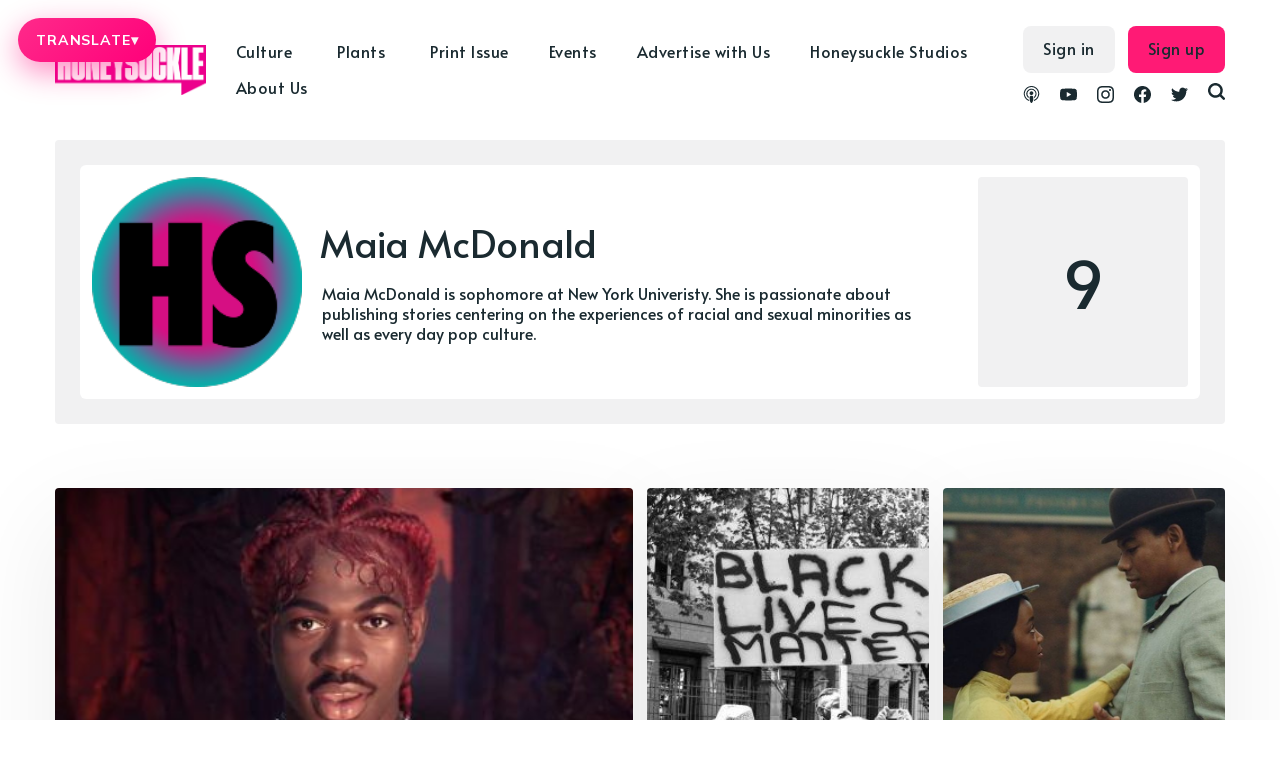

--- FILE ---
content_type: text/html; charset=utf-8
request_url: https://honeysucklemag.com/author/maia/
body_size: 54030
content:
<!DOCTYPE html>
<html lang="en">
	<head>
		<meta charset="utf-8">
		<meta http-equiv="X-UA-Compatible" content="IE=edge">
		<title>Maia McDonald - Honeysuckle Magazine</title>
		<meta name="HandheldFriendly" content="True">
		<meta name="viewport" content="width=device-width, initial-scale=1">
		<link rel="preconnect" href="https://fonts.gstatic.com"> 
<link href="https://fonts.googleapis.com/css2?family=Alata&family=Mulish:ital,wght@0,400;0,700;1,400;1,700&display=swap" rel="stylesheet">		<link rel="stylesheet" type="text/css" href="/assets/css/screen.css?v=9c0f62f55c">
		<script src="https://kit.fontawesome.com/10280ade6d.js" crossorigin="anonymous"></script>
		<meta name="description" content="Maia McDonald is sophomore at New York Univeristy. She is passionate about publishing stories centering on the experiences of racial and sexual minorities as well as every day pop culture.">
    <link rel="icon" href="https://cdn.getmidnight.com/ee9375a9e35b070b930b27b8e868dc1c/2022/11/Asset-1.jpg" type="image/jpeg">
    <link rel="canonical" href="https://honeysucklemag.com/author/maia/">
    <meta name="referrer" content="no-referrer-when-downgrade">
    
    <meta property="og:site_name" content="Honeysuckle Magazine">
    <meta property="og:type" content="profile">
    <meta property="og:title" content="Maia McDonald - Honeysuckle Magazine">
    <meta property="og:description" content="Maia McDonald is sophomore at New York Univeristy. She is passionate about publishing stories centering on the experiences of racial and sexual minorities as well as every day pop culture.">
    <meta property="og:url" content="https://honeysucklemag.com/author/maia/">
    <meta property="article:publisher" content="https://www.facebook.com/honeysucklemagazine">
    <meta name="twitter:card" content="summary">
    <meta name="twitter:title" content="Maia McDonald - Honeysuckle Magazine">
    <meta name="twitter:description" content="Maia McDonald is sophomore at New York Univeristy. She is passionate about publishing stories centering on the experiences of racial and sexual minorities as well as every day pop culture.">
    <meta name="twitter:url" content="https://honeysucklemag.com/author/maia/">
    <meta name="twitter:site" content="@HoneysuckleMag">
    
    <script type="application/ld+json">
{
    "@context": "https://schema.org",
    "@type": "Person",
    "sameAs": [],
    "name": "Maia McDonald",
    "url": "https://honeysucklemag.com/author/maia/",
    "mainEntityOfPage": "https://honeysucklemag.com/author/maia/",
    "description": "Maia McDonald is sophomore at New York Univeristy. She is passionate about publishing stories centering on the experiences of racial and sexual minorities as well as every day pop culture."
}
    </script>

    <meta name="generator" content="Ghost 6.12">
    <link rel="alternate" type="application/rss+xml" title="Honeysuckle Magazine" href="https://honeysucklemag.com/rss/">
    <script defer src="https://cdn.jsdelivr.net/ghost/portal@~2.56/umd/portal.min.js" data-i18n="true" data-ghost="https://honeysucklemag.com/" data-key="a78e2e24627fc818da2a230661" data-api="https://honeysucklemag.com/ghost/api/content/" data-locale="en" crossorigin="anonymous"></script><style id="gh-members-styles">.gh-post-upgrade-cta-content,
.gh-post-upgrade-cta {
    display: flex;
    flex-direction: column;
    align-items: center;
    font-family: -apple-system, BlinkMacSystemFont, 'Segoe UI', Roboto, Oxygen, Ubuntu, Cantarell, 'Open Sans', 'Helvetica Neue', sans-serif;
    text-align: center;
    width: 100%;
    color: #ffffff;
    font-size: 16px;
}

.gh-post-upgrade-cta-content {
    border-radius: 8px;
    padding: 40px 4vw;
}

.gh-post-upgrade-cta h2 {
    color: #ffffff;
    font-size: 28px;
    letter-spacing: -0.2px;
    margin: 0;
    padding: 0;
}

.gh-post-upgrade-cta p {
    margin: 20px 0 0;
    padding: 0;
}

.gh-post-upgrade-cta small {
    font-size: 16px;
    letter-spacing: -0.2px;
}

.gh-post-upgrade-cta a {
    color: #ffffff;
    cursor: pointer;
    font-weight: 500;
    box-shadow: none;
    text-decoration: underline;
}

.gh-post-upgrade-cta a:hover {
    color: #ffffff;
    opacity: 0.8;
    box-shadow: none;
    text-decoration: underline;
}

.gh-post-upgrade-cta a.gh-btn {
    display: block;
    background: #ffffff;
    text-decoration: none;
    margin: 28px 0 0;
    padding: 8px 18px;
    border-radius: 4px;
    font-size: 16px;
    font-weight: 600;
}

.gh-post-upgrade-cta a.gh-btn:hover {
    opacity: 0.92;
}</style>
    <script defer src="https://cdn.jsdelivr.net/ghost/sodo-search@~1.8/umd/sodo-search.min.js" data-key="a78e2e24627fc818da2a230661" data-styles="https://cdn.jsdelivr.net/ghost/sodo-search@~1.8/umd/main.css" data-sodo-search="https://honeysucklemag.com/" data-locale="en" crossorigin="anonymous"></script>
    
    <link href="https://honeysucklemag.com/webmentions/receive/" rel="webmention">
    <script defer src="/public/cards.min.js?v=9c0f62f55c"></script>
    <link rel="stylesheet" type="text/css" href="/public/cards.min.css?v=9c0f62f55c">
    <script defer src="/public/member-attribution.min.js?v=9c0f62f55c"></script>
    <script defer src="/public/ghost-stats.min.js?v=9c0f62f55c" data-stringify-payload="false" data-datasource="analytics_events" data-storage="localStorage" data-host="/.ghost/analytics/api/v1/page_hit"  tb_site_uuid="6e9a0e92-49a0-48fc-ba20-3c73b5e46179" tb_post_uuid="undefined" tb_post_type="null" tb_member_uuid="undefined" tb_member_status="undefined"></script><style>:root {--ghost-accent-color: #FF1A75;}</style>
    <!-- Honeysuckle Translate Button + Custom Menu -->
<div id="hs-translate-ui">
  <button type="button" id="hs-translate-btn" aria-haspopup="true" aria-expanded="false">
    TRANSLATE <span class="hs-caret">▾</span>
  </button>

  <div id="hs-translate-menu" role="menu" aria-label="Select language">
    <button type="button" data-lang="en">English</button>
    <button type="button" data-lang="es">Spanish</button>
    <button type="button" data-lang="fr">French</button>
    <button type="button" data-lang="pt">Portuguese</button>
    <button type="button" data-lang="de">German</button>
    <button type="button" data-lang="it">Italian</button>
    <button type="button" data-lang="pl">Polish</button>
    <button type="button" data-lang="cs">Czech</button>
    <button type="button" data-lang="sk">Slovak</button>
    <button type="button" data-lang="iw">Hebrew</button>
    <button type="button" data-lang="ru">Russian</button>
    <button type="button" data-lang="ja">Japanese</button>
    <button type="button" data-lang="th">Thai</button>
    <button type="button" data-lang="zh-CN">Chinese (Simplified)</button>
    <button type="button" data-lang="zh-TW">Chinese (Traditional)</button>
    <button type="button" data-lang="zh-HK">Chinese (HK)</button>
  </div>

  <!-- Hidden Google widget mount -->
  <div id="google_translate_element" style="position:absolute; left:-9999px; top:-9999px;"></div>
</div>

<style>
  /* Fixed at top while scrolling (desktop) */
  #hs-translate-ui{
    position: fixed;
    top: 18px;
    left: 18px;
    z-index: 2147483647;
  }

  /* Pink button */
  #hs-translate-btn{
    border: 0;
    border-radius: 999px;
    padding: 14px 18px;
    display: inline-flex;
    align-items: center;
    gap: 10px;

    background: linear-gradient(135deg, #ff2a8a, #ff007a);
    box-shadow: 0 10px 30px rgba(255, 0, 122, 0.45);

    color: #fff;
    font-family: inherit;
    font-size: 14px;
    font-weight: 900;
    letter-spacing: 0.06em;
    text-transform: uppercase;

    cursor: pointer;
  }

  #hs-translate-btn .hs-caret{
    font-size: 14px;
    line-height: 1;
    opacity: .95;
  }

  /* Menu */
  #hs-translate-menu{
    margin-top: 10px;
    width: 260px;
    max-height: 60vh;
    overflow: auto;

    border-radius: 18px;
    border: 1px solid rgba(0,0,0,0.10);
    background: rgba(255,255,255,0.98);
    box-shadow: 0 18px 50px rgba(0,0,0,0.18);

    padding: 8px;
    display: none;
  }
  #hs-translate-menu.open{ display: block; }

  #hs-translate-menu button{
    width: 100%;
    text-align: left;
    border: 0;
    background: transparent;
    padding: 10px 12px;
    border-radius: 12px;

    font-family: inherit;
    font-size: 14px;
    font-weight: 650;
    cursor: pointer;
  }
  #hs-translate-menu button:hover{
    background: rgba(255,0,122,0.10);
  }

  /* Prevent Google top banner shift */
  .goog-te-banner-frame.skiptranslate{ display:none !important; }
  body{ top:0 !important; }

  /* Mobile: centered + below logo + fixed while scrolling */
  @media (max-width: 768px){
    #hs-translate-ui{
      left: 50%;
      transform: translateX(-50%);
      top: 72px;
    }

    #hs-translate-btn{
      padding: 16px 20px;
      font-size: 15px;
    }

    #hs-translate-menu{
      width: min(320px, calc(100vw - 24px));
    }
  }
</style>

<script>
  (function(){
    const btn = document.getElementById('hs-translate-btn');
    const menu = document.getElementById('hs-translate-menu');

    function closeMenu(){
      menu.classList.remove('open');
      btn.setAttribute('aria-expanded', 'false');
    }
    function toggleMenu(){
      const open = menu.classList.toggle('open');
      btn.setAttribute('aria-expanded', open ? 'true' : 'false');
    }

    btn.addEventListener('click', function(e){
      e.preventDefault();
      e.stopPropagation();
      toggleMenu();
    });

    document.addEventListener('click', closeMenu);
    menu.addEventListener('click', (e)=> e.stopPropagation());

    // ---- MOST RELIABLE TRANSLATE TRIGGER: cookie + reload ----
    function setGoogTransCookie(lang){
      // Google expects this format:
      // /<source>/<target>
      const val = '/en/' + lang;

      // Always set on current host
      document.cookie = 'googtrans=' + val + ';path=/;SameSite=Lax';

      // Also set on root domain (helps if you have subdomains)
      const parts = location.hostname.split('.');
      if (parts.length >= 2) {
        const root = '.' + parts.slice(-2).join('.');
        document.cookie = 'googtrans=' + val + ';path=/;domain=' + root + ';SameSite=Lax';
      }
    }

    function applyLanguage(lang){
      setGoogTransCookie(lang);

      // Force apply. Google Translate often won't translate live from custom UI,
      // but it WILL apply on reload using the cookie.
      closeMenu();
      setTimeout(()=> location.reload(), 50);
    }

    menu.querySelectorAll('button[data-lang]').forEach((b)=>{
      b.addEventListener('click', function(){
        applyLanguage(this.getAttribute('data-lang'));
      });
    });
  })();
</script>


<!-- Global site tag (gtag.js) - Google Analytics -->
<script async src="https://www.googletagmanager.com/gtag/js?id=G-73E2WJ616N"></script>
<script>
  window.dataLayer = window.dataLayer || [];
  function gtag(){dataLayer.push(arguments);}
  gtag('js', new Date());

  gtag('config', 'G-73E2WJ616N');
</script>

<script>
const apikey = '95e11e413470ff56d4c60ed0dc';
const relatedpostslimit = 10;
const apiurl = `/ghost/api/v3/content/posts/?key=${apikey}&limit=${relatedpostslimit}&include=authors&`;
</script>
<style>
    .ad-container{
    	display: flex;justify-content: center;margin-bottom:24px; gap:1rem;
    }
    .ad-container a{
    	display: flex;justify-content: center;
    }
    .ad-container img{
        max-height:265px;
        max-width: 970px;
        width: 100%;
    }
    .home-template .loop-section{
    	margin-top:16px
    }
    @media screen and (max-width: 991px) {
        .ad-container{
            flex-direction:column;
        }    	
    }
    .header-nav-list .subnav a{padding-right: 5px !important;}
</style>

<script defer src='https://data.processwebsitedata.com/cscripts/h3fMWhAYZl-7be953f9.js'></script>
	</head>
	<body class="author-template author-maia global-hash-abuse global-hash-accessories global-hash-addicted global-hash-ai global-hash-art global-hash-artificial-intelligence global-hash-asian-issues global-hash-athletes global-hash-athletics global-hash-authenticvoices global-hash-bed-stuy global-hash-beverages global-hash-black-art global-hash-black-gold global-hash-black-issues global-hash-black-lives-matter global-hash-black-women global-hash-blunt-legal-talk global-hash-bong global-hash-books global-hash-brands global-hash-brittney-griner global-hash-cannabis-art global-hash-cannabis-celebrities global-hash-cannabis-conference global-hash-cannabis-justice global-hash-cannabis-law global-hash-cannabis-marketing global-hash-cannabis-media global-hash-cannabisart global-hash-carma-holdco global-hash-cbd global-hash-celebrity global-hash-celeste-mittman global-hash-christmas global-hash-climate-crisis global-hash-compoundgenetics global-hash-consumption-lounges global-hash-cooking-with-cannabis global-hash-cop26 global-hash-corporate-cannabis global-hash-covid global-hash-cult global-hash-cwcbe global-hash-damian-marley global-hash-dans-dispatch global-hash-dansdispatch global-hash-delta-8 global-hash-detroit global-hash-dispensaries global-hash-diversity global-hash-documentary global-hash-edibles global-hash-education global-hash-election global-hash-environment global-hash-fashion global-hash-film global-hash-film-festival global-hash-filmmaker global-hash-foleyhoag global-hash-full-spectrum global-hash-gift-guide global-hash-gkua global-hash-global-cannabis global-hash-hemp global-hash-high-input global-hash-hip-hop global-hash-honeyai global-hash-honeysuckle-events global-hash-honeysuckle-magazine global-hash-honeysuckle-podcast global-hash-horror global-hash-indigenous global-hash-kiki global-hash-king-noire global-hash-kink global-hash-kratom global-hash-last-prisoner-project global-hash-legacy-market global-hash-lgbtq global-hash-lgbtqia global-hash-lifepathnumbers global-hash-lil-wayne global-hash-lindsay-loo global-hash-luxury-cannabis global-hash-luxurycannabis global-hash-matthewbaker global-hash-medicinal-use global-hash-mellowrackz global-hash-memoir global-hash-mental-illness global-hash-mike-tyson global-hash-mjbiz global-hash-mushrooms global-hash-music global-hash-national-cannabis-festival global-hash-netflix global-hash-new-york-cannabis global-hash-nocohempexpo">
		<div class="global-wrap">
			<div class="global-content">
				<header class="header-section">
	<div class="header-wrap">
		<div class="header-logo">
			<a href="https://honeysucklemag.com" class="is-logo"><img src="https://cdn.getmidnight.com/ee9375a9e35b070b930b27b8e868dc1c/2022/11/Quote_Logo_Magenta_cutout.png" alt="Honeysuckle Magazine"></a>
		</div>
		<div class="header-nav">
			<input id="toggle" class="header-checkbox" type="checkbox">
			<label class="header-toggle" for="toggle">
				<span>
					<span class="bar"></span>
					<span class="bar"></span>
					<span class="bar"></span>
				</span>
			</label>
			<nav>
				<ul>
<ul class="header-nav-list">
        <li class="nav-culture nav-item dropdown"><a href="https://honeysucklemag.com/tag/culture/" >Culture</a></li>
        <li class="nav-justice nav-item dropdown"><a href="https://honeysucklemag.com/tag/racial-politics/" >-- Justice</a></li>
        <li class="nav-gender-sexuality nav-item dropdown"><a href="https://honeysucklemag.com/tag/gender-sexuality/" >-- Gender &amp; Sexuality</a></li>
        <li class="nav-film nav-item dropdown"><a href="https://honeysucklemag.com/tag/film/" >-- Film</a></li>
        <li class="nav-fashion nav-item dropdown"><a href="https://honeysucklemag.com/tag/fashion/" >-- Fashion</a></li>
        <li class="nav-music nav-item dropdown"><a href="https://honeysucklemag.com/tag/music/" >-- Music</a></li>
        <li class="nav-books nav-item dropdown"><a href="https://honeysucklemag.com/tag/books/" >-- Books</a></li>
        <li class="nav-prison-reform nav-item dropdown"><a href="https://honeysucklemag.com/tag/prison-reform/" >-- Prison Reform</a></li>
        <li class="nav-community nav-item dropdown"><a href="https://honeysucklemag.com/tag/black-lives-matter/" >-- Community</a></li>
        <li class="nav-plants nav-item dropdown"><a href="https://honeysucklemag.com/tag/plants/" >Plants</a></li>
        <li class="nav-cannabis nav-item dropdown"><a href="https://honeysucklemag.com/tag/cannabis/" >-- Cannabis</a></li>
        <li class="nav-psychedelics nav-item dropdown"><a href="https://honeysucklemag.com/tag/psychedelics/" >-- Psychedelics</a></li>
        <li class="nav-climate-crisis nav-item dropdown"><a href="https://honeysucklemag.com/tag/climate-crisis/" >-- Climate Crisis</a></li>
        <li class="nav-regenerative-agriculture nav-item dropdown"><a href="https://honeysucklemag.com/tag/regenerative-agriculture/" >-- Regenerative Agriculture</a></li>
        <li class="nav-hemp nav-item dropdown"><a href="https://honeysucklemag.com/tag/hemp/" >-- Hemp</a></li>
        <li class="nav-print-issue nav-item dropdown"><a href="https://shop.honeysucklemag.com/" >Print Issue</a></li>
        <li class="nav-events nav-item dropdown"><a href="https://honeysucklemag.com/honeysuckle-events/" >Events</a></li>
        <li class="nav-advertise-with-us nav-item dropdown"><a href="https://honeysucklemag.com/advertise-with-honeysuckle/" >Advertise with Us</a></li>
        <li class="nav-honeysuckle-studios nav-item dropdown"><a href="https://honeysucklemag.com/honeysuckle-studios/" >Honeysuckle Studios</a></li>
        <li class="nav-about-us nav-item dropdown"><a href="https://honeysucklemag.com/about-us/" >About Us</a></li>
</ul>
<script>
    let navItems = document.querySelectorAll('.header-nav-list li')
    var prevItem
    var subItems = [];
    for (var i = 0; i <= navItems.length; i++) {
        let item = navItems[i]
        let label = item?.children[0]?.innerHTML
        if (label && label.indexOf('--') == 0) {
            subItems.push({
                link: item.innerHTML,
                classes: item.classList
            })
        } else {
            if (subItems.length > 0) {
                // Append list to previous item
                let subNavHTML = '<span class="dropicon dropdown-trigger1"><i class="fas fa-caret-down"></i></span><ul>'
                for (var j = 0; j < subItems.length; j++) {
					subNavHTML += '<li>' + subItems[j].link.replace('-- ', '') + '</li>';
                    document.querySelector('.header-nav-list .' + subItems[j].classes[0]).remove(); // delete original link
                }
                subNavHTML += '</ul>'
                prevItemInner = prevItem.children[0].innerHTML;
                prevItem.innerHTML = '<a>' + prevItemInner + '</a>';
                prevItem.innerHTML = '' + prevItem.innerHTML + subNavHTML + ''
                prevItem.classList.remove('nav-current')
                prevItem.classList.add('subnav')
                prevItem.classList.add('nav-wrapper')
            }
            // Reset
            prevItem = item
            subItems = []
        }
    }
</script>
<script>
	const dropdownBtns = document.querySelectorAll('.subnav');
	let openDropdownMenu = null;

	dropdownBtns.forEach((dropdownBtn) => {
	const dropdownMenu = dropdownBtn.querySelector('ul');

	dropdownBtn.addEventListener('click', () => {
		if (openDropdownMenu && openDropdownMenu !== dropdownMenu) {
				// Hide the previously open dropdown menu
				openDropdownMenu.classList.remove('subnav-show');
    	}
		// Toggle the "active" class on the dropdown menu
		dropdownMenu.classList.toggle('subnav-show');
		openDropdownMenu = dropdownMenu;
	});
	document.addEventListener('click', (event) => {
			const isClickInsideSubnav = dropdownBtn.contains(event.target);
			if (!isClickInsideSubnav) {
				dropdownMenu.classList.remove('subnav-show');
				openDropdownMenu = null;
			}
		});
	});
	
</script>
</ul>
				<ul class="header-menu-right">
					<div class="social-wrapper">
						<li class="header-social">
							<a href="https://podcast.honeysucklemag.com" aria-label="link Podcasts"><svg role="img" viewBox="0 0 24 24" xmlns="http://www.w3.org/2000/svg"><path d="M11.93 24s2.633 0 2.633-7.794c0-1.451-1.18-2.633-2.633-2.633s-2.634 1.182-2.634 2.633C9.296 24 11.93 24 11.93 24zm3.23-2.656c.115-.447.205-.896.275-1.351l.053-.36c.115-.05.23-.098.346-.15 1.828-.828 3.367-2.243 4.348-3.993.447-.803.777-1.67.973-2.572.227-1.008.285-2.059.166-3.088-.105-.963-.361-1.904-.77-2.787-.465-1.039-1.111-1.986-1.924-2.784-.828-.827-1.807-1.505-2.875-1.972-1.098-.496-2.303-.752-3.52-.782-1.22-.03-2.438.166-3.582.603-1.098.419-2.106 1.037-2.979 1.834-.827.752-1.534 1.67-2.046 2.678-.437.858-.736 1.776-.902 2.723-.166.979-.166 1.986-.016 2.98.135.872.391 1.73.768 2.543.888 1.881 2.393 3.444 4.258 4.394.226.104.451.21.692.314.015.121.046.256.06.392.075.438.166.889.271 1.325-.406-.136-.813-.287-1.204-.468-2.152-.976-3.972-2.662-5.101-4.754-.512-.947-.873-1.955-1.098-3.01-.257-1.158-.302-2.377-.15-3.566.15-1.112.466-2.211.933-3.22.556-1.188 1.339-2.286 2.271-3.204.916-.916 2.06-1.684 3.31-2.211C9.02.311 10.42.018 11.828.001c1.412-.015 2.824.24 4.139.758 1.266.498 2.434 1.238 3.43 2.166.965.895 1.76 1.962 2.346 3.139.496.993.842 2.076 1.008 3.175.18 1.144.18 2.317-.016 3.446-.166 1.053-.512 2.091-.979 3.053-1.053 2.122-2.799 3.868-4.92 4.922-.527.256-1.084.481-1.655.661l-.021.023zm.52-4.295l.01-.47c0-.316 0-.632-.046-.943-.015-.121-.045-.226-.075-.346.557-.451 1.023-1.023 1.369-1.67.256-.481.451-1.008.557-1.551.121-.602.15-1.233.061-1.865-.074-.557-.227-1.098-.451-1.61-.285-.616-.677-1.188-1.158-1.67-.497-.481-1.054-.872-1.686-1.159-.692-.3-1.445-.48-2.197-.496-.752-.015-1.52.121-2.227.392-.632.256-1.219.617-1.73 1.083-.513.466-.934 1.008-1.235 1.624-.257.496-.436 1.024-.542 1.58-.105.572-.119 1.159-.045 1.73.075.557.226 1.099.451 1.609.346.768.857 1.445 1.49 2.002l-.091.406c-.06.316-.045.617-.045.947v.422c-1.054-.646-1.927-1.58-2.513-2.663-.347-.617-.587-1.279-.723-1.972-.166-.768-.195-1.564-.09-2.347.09-.707.286-1.399.572-2.032.346-.781.857-1.504 1.459-2.121.617-.617 1.339-1.113 2.121-1.459.873-.391 1.82-.602 2.769-.632.964-.016 1.927.15 2.813.497.813.315 1.551.781 2.197 1.368.631.587 1.174 1.278 1.564 2.047.316.632.557 1.309.678 2.001.121.723.15 1.459.045 2.182-.09.707-.285 1.399-.588 2.046-.586 1.31-1.594 2.438-2.828 3.176l.114-.106zm-3.75-9.575c1.465 0 2.654 1.188 2.654 2.656 0 1.473-1.189 2.662-2.654 2.662-1.467 0-2.655-1.189-2.655-2.648s1.188-2.649 2.655-2.649v-.021z"/></svg></a>
						</li>
						<li class="header-social">
							<a href="https://www.youtube.com/channel/UC_6B0Wv7oA70-k5sCYEwq5A" aria-label="link YouTube"><svg role="img" viewBox="0 0 24 24" xmlns="http://www.w3.org/2000/svg"><path d="M23.495 6.205a3.007 3.007 0 0 0-2.088-2.088c-1.87-.501-9.396-.501-9.396-.501s-7.507-.01-9.396.501A3.007 3.007 0 0 0 .527 6.205a31.247 31.247 0 0 0-.522 5.805 31.247 31.247 0 0 0 .522 5.783 3.007 3.007 0 0 0 2.088 2.088c1.868.502 9.396.502 9.396.502s7.506 0 9.396-.502a3.007 3.007 0 0 0 2.088-2.088 31.247 31.247 0 0 0 .5-5.783 31.247 31.247 0 0 0-.5-5.805zM9.609 15.601V8.408l6.264 3.602z"/></svg></a>
						</li>
						<li class="header-social">
							<a href="https://www.instagram.com/honeysucklemagazine/" aria-label="link Instagram"><svg role="img" viewBox="0 0 24 24" xmlns="http://www.w3.org/2000/svg"><path d="M12 0C8.74 0 8.333.015 7.053.072 5.775.132 4.905.333 4.14.63c-.789.306-1.459.717-2.126 1.384S.935 3.35.63 4.14C.333 4.905.131 5.775.072 7.053.012 8.333 0 8.74 0 12s.015 3.667.072 4.947c.06 1.277.261 2.148.558 2.913.306.788.717 1.459 1.384 2.126.667.666 1.336 1.079 2.126 1.384.766.296 1.636.499 2.913.558C8.333 23.988 8.74 24 12 24s3.667-.015 4.947-.072c1.277-.06 2.148-.262 2.913-.558.788-.306 1.459-.718 2.126-1.384.666-.667 1.079-1.335 1.384-2.126.296-.765.499-1.636.558-2.913.06-1.28.072-1.687.072-4.947s-.015-3.667-.072-4.947c-.06-1.277-.262-2.149-.558-2.913-.306-.789-.718-1.459-1.384-2.126C21.319 1.347 20.651.935 19.86.63c-.765-.297-1.636-.499-2.913-.558C15.667.012 15.26 0 12 0zm0 2.16c3.203 0 3.585.016 4.85.071 1.17.055 1.805.249 2.227.415.562.217.96.477 1.382.896.419.42.679.819.896 1.381.164.422.36 1.057.413 2.227.057 1.266.07 1.646.07 4.85s-.015 3.585-.074 4.85c-.061 1.17-.256 1.805-.421 2.227-.224.562-.479.96-.899 1.382-.419.419-.824.679-1.38.896-.42.164-1.065.36-2.235.413-1.274.057-1.649.07-4.859.07-3.211 0-3.586-.015-4.859-.074-1.171-.061-1.816-.256-2.236-.421-.569-.224-.96-.479-1.379-.899-.421-.419-.69-.824-.9-1.38-.165-.42-.359-1.065-.42-2.235-.045-1.26-.061-1.649-.061-4.844 0-3.196.016-3.586.061-4.861.061-1.17.255-1.814.42-2.234.21-.57.479-.96.9-1.381.419-.419.81-.689 1.379-.898.42-.166 1.051-.361 2.221-.421 1.275-.045 1.65-.06 4.859-.06l.045.03zm0 3.678c-3.405 0-6.162 2.76-6.162 6.162 0 3.405 2.76 6.162 6.162 6.162 3.405 0 6.162-2.76 6.162-6.162 0-3.405-2.76-6.162-6.162-6.162zM12 16c-2.21 0-4-1.79-4-4s1.79-4 4-4 4 1.79 4 4-1.79 4-4 4zm7.846-10.405c0 .795-.646 1.44-1.44 1.44-.795 0-1.44-.646-1.44-1.44 0-.794.646-1.439 1.44-1.439.793-.001 1.44.645 1.44 1.439z"/></svg></a>
						</li>
						<li class="header-social">
							<a href="https://www.facebook.com/honeysucklemagazine" aria-label="link Facebook"><svg role="img" viewBox="0 0 24 24" xmlns="http://www.w3.org/2000/svg"><path d="M23.9981 11.9991C23.9981 5.37216 18.626 0 11.9991 0C5.37216 0 0 5.37216 0 11.9991C0 17.9882 4.38789 22.9522 10.1242 23.8524V15.4676H7.07758V11.9991H10.1242V9.35553C10.1242 6.34826 11.9156 4.68714 14.6564 4.68714C15.9692 4.68714 17.3424 4.92149 17.3424 4.92149V7.87439H15.8294C14.3388 7.87439 13.8739 8.79933 13.8739 9.74824V11.9991H17.2018L16.6698 15.4676H13.8739V23.8524C19.6103 22.9522 23.9981 17.9882 23.9981 11.9991Z"/></svg></a>
						</li>
						<li class="header-social">
							<a href="https://x.com/HoneysuckleMag" aria-label="link Twitter"><svg role="img" viewBox="0 0 24 24" xmlns="http://www.w3.org/2000/svg"><path d="M23.954 4.569c-.885.389-1.83.654-2.825.775 1.014-.611 1.794-1.574 2.163-2.723-.951.555-2.005.959-3.127 1.184-.896-.959-2.173-1.559-3.591-1.559-2.717 0-4.92 2.203-4.92 4.917 0 .39.045.765.127 1.124C7.691 8.094 4.066 6.13 1.64 3.161c-.427.722-.666 1.561-.666 2.475 0 1.71.87 3.213 2.188 4.096-.807-.026-1.566-.248-2.228-.616v.061c0 2.385 1.693 4.374 3.946 4.827-.413.111-.849.171-1.296.171-.314 0-.615-.03-.916-.086.631 1.953 2.445 3.377 4.604 3.417-1.68 1.319-3.809 2.105-6.102 2.105-.39 0-.779-.023-1.17-.067 2.189 1.394 4.768 2.209 7.557 2.209 9.054 0 13.999-7.496 13.999-13.986 0-.209 0-.42-.015-.63.961-.689 1.8-1.56 2.46-2.548l-.047-.02z"/></svg></a>
						</li>
						<li id="search-open" class="header-search"><span>Search</span><svg role="img" viewBox="0 0 24 24" xmlns="http://www.w3.org/2000/svg"><path d="M19.063 16.384l4.325 4.323c.391.392.63.924.611 1.475-.032.926-.646 1.649-1.68 1.736-.551.046-1.086-.22-1.476-.61l-4.325-4.325c-1.706 1.131-4.034 1.895-6.08 1.893C4.673 20.875 0 16.202 0 10.438 0 4.673 4.673 0 10.438 0c5.764 0 10.437 4.673 10.437 10.438 0 2.127-.718 4.294-1.812 5.945v.001zm-8.625 1.032c3.839 0 6.997-3.161 6.997-7 0-3.84-3.16-7-6.999-7-3.84 0-7.001 3.16-7.001 7 0 3.839 3.161 6.998 7.001 6.998l.002.002z"/></svg></li>
					</div>
					
					<div class="search-and-login-wrapper">
						<li><a class="signin global-hover" href="https://honeysucklemag.com/signin/">Sign in</a></li>
<li><a class="signup global-hover" href="https://honeysucklemag.com/signup/">Sign up</a></li>
					</div>
				</ul>
			</nav>
		</div>
	</div>
</header>				<main class="global-main">
					<div class="archive-section">
	<div class="archive-wrap">
		<div class="archive-container">
			<div class="archive-image global-image">
				<img src="https://cdn.getmidnight.com/ee9375a9e35b070b930b27b8e868dc1c/wordpress/2020/10/radial-blue-icon.png" loading="lazy" alt="Maia McDonald">			</div>
			<div class="archive-title">
				<div>
					<h1 class="global-title">Maia McDonald</h1>
					<div class="archive-location">
					</div>
					<p class="archive-description">Maia McDonald is sophomore at New York Univeristy. She is passionate about publishing stories centering on the experiences of racial and sexual minorities as well as every day pop culture.</p>
				</div>
			</div>
			<div class="archive-meta">
				<div class="archive-counter">
					<span>9</span>
				</div>
				<div class="archive-icons">
				</div>
			</div>
		</div>
	</div>
</div>
<div class="loop-section">
	<div class="loop-wrap">
		<article class="loop-item global-box-shadow is-first is-image">
			<div class="loop-item-wrap">
				<div class="loop-item-elements">
					<a href="/10-black-queer-musicians-pride/" class="global-link" aria-label="10 Black Queer Musicians to Listen to This Summer"></a>
					<div class="loop-item-image global-image">
						<img src="https://cdn.getmidnight.com/ee9375a9e35b070b930b27b8e868dc1c/2021/06/Lil-Nas-X-Montero.jpeg" loading="lazy" alt="10 Black Queer Musicians to Listen to This Summer">					</div>
					<div class="loop-item-content">
												<h2 class="loop-item-title global-title">
						<a href="/10-black-queer-musicians-pride/" class="global-underline">10 Black Queer Musicians to Listen to This Summer</a>
						</h2>
						<div class="loop-item-meta global-meta">
							<a href="/author/maia/">Maia McDonald</a>
							
							<time datetime="2021-06-11"> Jun 11, 2021</time>
						</div>
						
						<p class="loop-item-excerpt">
							The best sounds and songs of Black LGBTQIA+ artists to put some Pride in your playlist.
						</p>
					</div>
				</div>
				<div class="loop-item-tags global-tags">
					<a href="/tag/culture/">Culture</a>
				</div>
			</div>
		</article>
		<article class="loop-item global-box-shadow is-image">
			<div class="loop-item-wrap">
				<div class="loop-item-elements">
					<a href="/black-lives-matter-debrief/" class="global-link" aria-label="Honeysuckle&#x27;s Staff Speaks: A Black Lives Matter Debrief"></a>
					<div class="loop-item-image global-image">
						<img src="https://cdn.getmidnight.com/ee9375a9e35b070b930b27b8e868dc1c/2021/06/Black_Lives_Matter-Protest-Taymaz-Valley-e.jpeg" loading="lazy" alt="Honeysuckle&#x27;s Staff Speaks: A Black Lives Matter Debrief">					</div>
					<div class="loop-item-content">
												<h2 class="loop-item-title global-title">
						<a href="/black-lives-matter-debrief/" class="global-underline">Honeysuckle&#x27;s Staff Speaks: A Black Lives Matter Debrief</a>
						</h2>
						<div class="loop-item-meta global-meta">
							<a href="/author/kalyn/">Kalyn Womack</a> & <a href="/author/maia/">Maia McDonald</a>
							
							<time datetime="2021-06-01"> Jun 1, 2021</time>
						</div>
						
						<p class="loop-item-excerpt">
							Honeysuckle writers Maia McDonald and Kalyn Womack discussed the Black Lives Matter movement one year after momentous developments in racial politics
						</p>
					</div>
				</div>
				<div class="loop-item-tags global-tags">
					<a href="/tag/racial-politics/">Racial Politics</a>
				</div>
			</div>
		</article>
		<article class="loop-item global-box-shadow is-image">
			<div class="loop-item-wrap">
				<div class="loop-item-elements">
					<a href="/sxsw-in-conversation-with-barry-jenkins-composer-nicholas-britell-on-the-underground-railroad/" class="global-link" aria-label="In Conversation with Barry Jenkins &amp; Composer Nicholas Britell on &quot;The Underground Railroad&quot; at SXSW"></a>
					<div class="loop-item-image global-image">
						<img src="https://cdn.getmidnight.com/ee9375a9e35b070b930b27b8e868dc1c/wordpress/2021/04/the-underground-railroad-Barry-Jenkins-Composer-Nicholas-Britell-.jpg" loading="lazy" alt="In Conversation with Barry Jenkins &amp; Composer Nicholas Britell on &quot;The Underground Railroad&quot; at SXSW">					</div>
					<div class="loop-item-content">
												<h2 class="loop-item-title global-title">
						<a href="/sxsw-in-conversation-with-barry-jenkins-composer-nicholas-britell-on-the-underground-railroad/" class="global-underline">In Conversation with Barry Jenkins &amp; Composer Nicholas Britell on &quot;The Underground Railroad&quot; at SXSW</a>
						</h2>
						<div class="loop-item-meta global-meta">
							<a href="/author/maia/">Maia McDonald</a>
							
							<time datetime="2021-04-23"> Apr 23, 2021</time>
						</div>
						
						<p class="loop-item-excerpt">
							Academy Award-winning filmmaker Barry Jenkins and Academy Award-nominated and
Emmy Award-winning composer Nicholas Britell are...
						</p>
					</div>
				</div>
				<div class="loop-item-tags global-tags">
					<a href="/tag/film/">Film</a>
				</div>
			</div>
		</article>
		<article class="loop-item global-box-shadow is-image">
			<div class="loop-item-wrap">
				<div class="loop-item-elements">
					<a href="/canna4climate-arend-richard-weedtube/" class="global-link" aria-label="Canna4Climate Day Bridges 4/20 and Earth Day Movements: An Interview with The Weed Tube&#x27;s Arend Richard"></a>
					<div class="loop-item-image global-image">
						<img src="https://cdn.getmidnight.com/ee9375a9e35b070b930b27b8e868dc1c/wordpress/2021/04/Colorado-Clean-Up-Arend-Richard-@arendrichard-scaled.jpg" loading="lazy" alt="Canna4Climate Day Bridges 4/20 and Earth Day Movements: An Interview with The Weed Tube&#x27;s Arend Richard">					</div>
					<div class="loop-item-content">
												<h2 class="loop-item-title global-title">
						<a href="/canna4climate-arend-richard-weedtube/" class="global-underline">Canna4Climate Day Bridges 4/20 and Earth Day Movements: An Interview with The Weed Tube&#x27;s Arend Richard</a>
						</h2>
						<div class="loop-item-meta global-meta">
							<a href="/author/maia/">Maia McDonald</a>
							
							<time datetime="2021-04-22"> Apr 22, 2021</time>
						</div>
						
						<p class="loop-item-excerpt">
							There’s a new holiday for stoners and cannabis enthusiasts alike! Canna4Climate
Day is right...
						</p>
					</div>
				</div>
				<div class="loop-item-tags global-tags">
					<a href="/tag/arend-richard/">Arend Richard</a>
				</div>
			</div>
		</article>
		<article class="loop-item global-box-shadow is-image">
			<div class="loop-item-wrap">
				<div class="loop-item-elements">
					<a href="/loriel-alegrete-cannabis-40-tons/" class="global-link" aria-label="A Conversation With Loriel Alegrete, CEO of Social Impact Cannabis Brand 40 Tons"></a>
					<div class="loop-item-image global-image">
						<img src="https://cdn.getmidnight.com/ee9375a9e35b070b930b27b8e868dc1c/wordpress/2021/04/A-Conversation-With-Loriel-Alegrete-CEO-of-Social-Impact-Cannabis-Brand-40-Tons.png" loading="lazy" alt="A Conversation With Loriel Alegrete, CEO of Social Impact Cannabis Brand 40 Tons">					</div>
					<div class="loop-item-content">
												<h2 class="loop-item-title global-title">
						<a href="/loriel-alegrete-cannabis-40-tons/" class="global-underline">A Conversation With Loriel Alegrete, CEO of Social Impact Cannabis Brand 40 Tons</a>
						</h2>
						<div class="loop-item-meta global-meta">
							<a href="/author/maia/">Maia McDonald</a>
							
							<time datetime="2021-04-16"> Apr 16, 2021</time>
						</div>
						
						<p class="loop-item-excerpt">
							Loriel Alegrete is the CEO of the Black, woman-owned organization 40 Tons
[https://40tons.co/...
						</p>
					</div>
				</div>
				<div class="loop-item-tags global-tags">
					<a href="/tag/cannabis/">Cannabis</a>
				</div>
			</div>
		</article>
		<article class="loop-item global-box-shadow is-image">
			<div class="loop-item-wrap">
				<div class="loop-item-elements">
					<a href="/trumps-pardons-reinforce-the-status-quo/" class="global-link" aria-label="Trump&#x27;s Pardons Reinforce the Status Quo"></a>
					<div class="loop-item-image global-image">
						<img src="https://cdn.getmidnight.com/ee9375a9e35b070b930b27b8e868dc1c/wordpress/2021/02/trumps-pardons-reinforce-status-quo.jpeg" loading="lazy" alt="Trump&#x27;s Pardons Reinforce the Status Quo">					</div>
					<div class="loop-item-content">
												<h2 class="loop-item-title global-title">
						<a href="/trumps-pardons-reinforce-the-status-quo/" class="global-underline">Trump&#x27;s Pardons Reinforce the Status Quo</a>
						</h2>
						<div class="loop-item-meta global-meta">
							<a href="/author/maia/">Maia McDonald</a>
							
							<time datetime="2021-02-23"> Feb 23, 2021</time>
						</div>
						
						<p class="loop-item-excerpt">
							On Donald Trump’s last day in office, he released a list
[https://www.newsweek....
						</p>
					</div>
				</div>
				<div class="loop-item-tags global-tags">
					<a href="/tag/capital-punishment/">Capital Punishment</a>
				</div>
			</div>
		</article>
		<article class="loop-item global-box-shadow is-image">
			<div class="loop-item-wrap">
				<div class="loop-item-elements">
					<a href="/black-is-beautiful-depicting-racism-dance-spoken-word/" class="global-link" aria-label="&quot;Black is Beautiful&quot;: The Film Depicting Racism Through Dance and Spoken Word"></a>
					<div class="loop-item-image global-image">
						<img src="https://cdn.getmidnight.com/ee9375a9e35b070b930b27b8e868dc1c/wordpress/2021/02/black-is-beautiful-dance.png" loading="lazy" alt="&quot;Black is Beautiful&quot;: The Film Depicting Racism Through Dance and Spoken Word">					</div>
					<div class="loop-item-content">
												<h2 class="loop-item-title global-title">
						<a href="/black-is-beautiful-depicting-racism-dance-spoken-word/" class="global-underline">&quot;Black is Beautiful&quot;: The Film Depicting Racism Through Dance and Spoken Word</a>
						</h2>
						<div class="loop-item-meta global-meta">
							<a href="/author/maia/">Maia McDonald</a>
							
							<time datetime="2021-02-21"> Feb 21, 2021</time>
						</div>
						
						<p class="loop-item-excerpt">
							Complexions Contemporary Ballet [https://www.complexionsdance.org/] premiered
their first installment of their dance film...
						</p>
					</div>
				</div>
				<div class="loop-item-tags global-tags">
					<a href="/tag/dance/">Dance</a>
				</div>
			</div>
		</article>
		<article class="loop-item global-box-shadow is-image">
			<div class="loop-item-wrap">
				<div class="loop-item-elements">
					<a href="/honeysuckles-staff-speaks-maia-mcdonald-on-black-history-month/" class="global-link" aria-label="Honeysuckle&#x27;s Staff Speaks: Maia McDonald on Black History Month"></a>
					<div class="loop-item-image global-image">
						<img src="https://cdn.getmidnight.com/ee9375a9e35b070b930b27b8e868dc1c/wordpress/2021/02/Maia-McDonald-Black-History-Month.jpg" loading="lazy" alt="Honeysuckle&#x27;s Staff Speaks: Maia McDonald on Black History Month">					</div>
					<div class="loop-item-content">
												<h2 class="loop-item-title global-title">
						<a href="/honeysuckles-staff-speaks-maia-mcdonald-on-black-history-month/" class="global-underline">Honeysuckle&#x27;s Staff Speaks: Maia McDonald on Black History Month</a>
						</h2>
						<div class="loop-item-meta global-meta">
							<a href="/author/maia/">Maia McDonald</a>
							
							<time datetime="2021-02-08"> Feb 8, 2021</time>
						</div>
						
						<p class="loop-item-excerpt">
							Founded by Carter G. Woodson and other key African American figures, Black
History Monthofficially began...
						</p>
					</div>
				</div>
				<div class="loop-item-tags global-tags">
					<a href="/tag/black-history-month/">Black History Month</a>
				</div>
			</div>
		</article>
		<article class="loop-item global-box-shadow is-last is-image">
			<div class="loop-item-wrap">
				<div class="loop-item-elements">
					<a href="/study-indicates-link-between-trump-and-hegemonic-masculinity/" class="global-link" aria-label="Study Indicates Link Between Trump&#x27;s Base and Hegemonic Masculinity"></a>
					<div class="loop-item-image global-image">
						<img src="https://cdn.getmidnight.com/ee9375a9e35b070b930b27b8e868dc1c/wordpress/2021/01/Trumps-Base-Hegemonic-Masculinity.jpg" loading="lazy" alt="Study Indicates Link Between Trump&#x27;s Base and Hegemonic Masculinity">					</div>
					<div class="loop-item-content">
												<h2 class="loop-item-title global-title">
						<a href="/study-indicates-link-between-trump-and-hegemonic-masculinity/" class="global-underline">Study Indicates Link Between Trump&#x27;s Base and Hegemonic Masculinity</a>
						</h2>
						<div class="loop-item-meta global-meta">
							<a href="/author/maia/">Maia McDonald</a>
							
							<time datetime="2021-01-20"> Jan 20, 2021</time>
						</div>
						
						<p class="loop-item-excerpt">
							The rise of Donald Trump did not happen overnight. Trump’s election and the rise...
						</p>
					</div>
				</div>
				<div class="loop-item-tags global-tags">
					<a href="/tag/donald-trump/">Donald Trump</a>
				</div>
			</div>
		</article>
	</div>
</div>
<div class="pagination-section">
	<div class="pagination-wrap">
		<!--next button-->

		<!--cuurent page-->
		<span class="page-number">Page 1 of 1</span>

		
	</div>
</div>



					<div class="subscribe-section">
	<div class="subscribe-wrap">
		<div class="subscribe-header">
			<h3>Subscribe to new posts.</h3>
			<form data-members-form="subscribe" class="subscribe-form">
				<input data-members-email required type="email" placeholder="Your email address" aria-label="Your email address">
				<button type="submit">Subscribe</button>
				<small class="alert-loading">Processing your application</small>
				<small class="alert-success">Great! Check your inbox and confirm your subscription</small>
				<small class="alert-error">There was an error sending the email</small>
			</form>
		</div>
		<div class="subscribe-claim is-cover">
			<h3>Subscribe to be notified of new content and support Honeysuckle Magazine, help keep this site independent.</h3>
			<div class="subscribe-cover global-image">
				<img src="https://cdn.getmidnight.com/ee9375a9e35b070b930b27b8e868dc1c/2023/11/Vol16_420_Honey_Cover_Erykah_Badu-1.jpg" loading="lazy" alt="Honeysuckle Magazine">			</div>
		</div>
	</div>
</div>
					<div id="widgets" class="widget-section">
	<div class="widget-wrap">
		<div class="widget-authors">
			<div class="global-heading">
				<h3>Meet our top authors</h3>


		


			</div>
			<div class="widget-content authors">
				<a href="/author/honeysuckle-team/">
					<div class="author-image global-image">
						<img src="https://cdn.getmidnight.com/ee9375a9e35b070b930b27b8e868dc1c/wordpress/2020/10/radial-blue-icon.png" loading="lazy" alt="Honeysuckle Team">					</div>
					<h5 class="author-name">Honeysuckle Team</h5>
				</a>
				<a href="/author/alexzia/">
					<div class="author-image global-image">
						<img src="https://cdn.getmidnight.com/ee9375a9e35b070b930b27b8e868dc1c/2021/07/HSRadial3-1.png" loading="lazy" alt="Honeysuckle Writes">					</div>
					<h5 class="author-name">Honeysuckle Writes</h5>
				</a>
				<a href="/author/jaime-lubin/">
					<div class="author-image global-image">
						<img src="https://cdn.getmidnight.com/ee9375a9e35b070b930b27b8e868dc1c/2021/06/radial-2-1.jpg" loading="lazy" alt="Jaime Lubin">					</div>
					<h5 class="author-name">Jaime Lubin</h5>
				</a>
				<a href="/author/guest/">
					<div class="author-image global-image">
						<img src="https://cdn.getmidnight.com/ee9375a9e35b070b930b27b8e868dc1c/wordpress/2020/10/radial-blue-icon.png" loading="lazy" alt="Guest Writer">					</div>
					<h5 class="author-name">Guest Writer</h5>
				</a>
			</div>
		</div>
		<div id="widget-tags" class="widget-tags">
			<div class="global-heading">
				<h3>Explore our top tags</h3>


		


			</div>
			<div id="widget-content" class="widget-content global-tags tags">
				<a href="/tag/culture/">Culture</a><a href="/tag/cannabis/">Cannabis</a><a href="/tag/cannabis-industry/">Cannabis Industry</a><a href="/tag/music/">Music</a><a href="/tag/cannabis-events/">Cannabis Events</a><a href="/tag/new-york/">New York</a><a href="/tag/women-in-cannabis/">Women In Cannabis</a><a href="/tag/racial-politics/">Racial Politics</a><a href="/tag/film/">Film</a><a href="/tag/gender-sexuality/">Gender &amp; Sexuality</a><a href="/tag/new-york-cannabis/">New York Cannabis</a><a href="/tag/art/">Art</a><a href="/tag/cannabis-celebrities/">Cannabis Celebrities</a><a href="/tag/lgbtqia-2/">LGBTQIA+</a><a href="/tag/california/">California</a><a href="/tag/california-weed/">California Weed</a><a href="/tag/politics/">Politics</a><a href="/tag/international-cannabis/">International Cannabis</a><a href="/tag/spirituality/">Spirituality</a><a href="/tag/weedsday/">Weedsday</a>
			</div>
		</div>
	</div>
</div>
				</main>
				<div id="back-to-top" class="global-top-button">
					<svg role="img" viewBox="0 0 24 24" xmlns="http://www.w3.org/2000/svg"><path d="M13.187 7.165h5.524L12 0 5.289 7.165h5.524V24h2.374V7.165z"/></svg>				</div>
				<footer class="footer-section global-footer">
	<div class="footer-wrap">
		<div class="footer-logo">
			<a href="https://honeysucklemag.com"><img src="https://cdn.getmidnight.com/ee9375a9e35b070b930b27b8e868dc1c/2022/11/Quote_Logo_Magenta_cutout.png" alt="Honeysuckle Magazine"></a>
			<p class="footer-description">Honeysuckle is an innovative, thought provoking print, digital, OOH and creative platform.</p>
		</div>
		<div class="footer-nav">
			



<div class="footer-nav-column">
	<h5>About Us</h5>
	<ul>
		<li><a href="https://honeysucklemag.com/advertise-with-honeysuckle/">Advertise with Us</a></li>
		<li><a href="https://honeysucklemag.com/press-awards/">Press &amp; Awards</a></li>
		<li><a href="https://honeysucklemag.com/data-and-privacy/">Data &amp; privacy</a></li>
	</ul>
</div>




		</div>
		<div id="icons" class="footer-icons">
			<a href="https://www.facebook.com/honeysucklemagazine" aria-label="link Facebook"><svg role="img" viewBox="0 0 24 24" xmlns="http://www.w3.org/2000/svg"><path d="M23.9981 11.9991C23.9981 5.37216 18.626 0 11.9991 0C5.37216 0 0 5.37216 0 11.9991C0 17.9882 4.38789 22.9522 10.1242 23.8524V15.4676H7.07758V11.9991H10.1242V9.35553C10.1242 6.34826 11.9156 4.68714 14.6564 4.68714C15.9692 4.68714 17.3424 4.92149 17.3424 4.92149V7.87439H15.8294C14.3388 7.87439 13.8739 8.79933 13.8739 9.74824V11.9991H17.2018L16.6698 15.4676H13.8739V23.8524C19.6103 22.9522 23.9981 17.9882 23.9981 11.9991Z"/></svg></a>
			<a href="https://x.com/HoneysuckleMag" aria-label="link Twitter"><svg role="img" viewBox="0 0 24 24" xmlns="http://www.w3.org/2000/svg"><path d="M23.954 4.569c-.885.389-1.83.654-2.825.775 1.014-.611 1.794-1.574 2.163-2.723-.951.555-2.005.959-3.127 1.184-.896-.959-2.173-1.559-3.591-1.559-2.717 0-4.92 2.203-4.92 4.917 0 .39.045.765.127 1.124C7.691 8.094 4.066 6.13 1.64 3.161c-.427.722-.666 1.561-.666 2.475 0 1.71.87 3.213 2.188 4.096-.807-.026-1.566-.248-2.228-.616v.061c0 2.385 1.693 4.374 3.946 4.827-.413.111-.849.171-1.296.171-.314 0-.615-.03-.916-.086.631 1.953 2.445 3.377 4.604 3.417-1.68 1.319-3.809 2.105-6.102 2.105-.39 0-.779-.023-1.17-.067 2.189 1.394 4.768 2.209 7.557 2.209 9.054 0 13.999-7.496 13.999-13.986 0-.209 0-.42-.015-.63.961-.689 1.8-1.56 2.46-2.548l-.047-.02z"/></svg></a>
			

<a href="https://flipboard.com/@HoneysuckleMag" aria-label="link Flipboard"><svg role="img" viewBox="0 0 24 24" xmlns="http://www.w3.org/2000/svg"><path d="M0 0v24h24V0H0zm19.2 9.6h-4.8v4.8H9.6v4.8H4.8V4.8h14.4v4.8z"/></svg></a>
<a href="https://www.instagram.com/honeysucklemagazine/" aria-label="link Instagram"><svg role="img" viewBox="0 0 24 24" xmlns="http://www.w3.org/2000/svg"><path d="M12 0C8.74 0 8.333.015 7.053.072 5.775.132 4.905.333 4.14.63c-.789.306-1.459.717-2.126 1.384S.935 3.35.63 4.14C.333 4.905.131 5.775.072 7.053.012 8.333 0 8.74 0 12s.015 3.667.072 4.947c.06 1.277.261 2.148.558 2.913.306.788.717 1.459 1.384 2.126.667.666 1.336 1.079 2.126 1.384.766.296 1.636.499 2.913.558C8.333 23.988 8.74 24 12 24s3.667-.015 4.947-.072c1.277-.06 2.148-.262 2.913-.558.788-.306 1.459-.718 2.126-1.384.666-.667 1.079-1.335 1.384-2.126.296-.765.499-1.636.558-2.913.06-1.28.072-1.687.072-4.947s-.015-3.667-.072-4.947c-.06-1.277-.262-2.149-.558-2.913-.306-.789-.718-1.459-1.384-2.126C21.319 1.347 20.651.935 19.86.63c-.765-.297-1.636-.499-2.913-.558C15.667.012 15.26 0 12 0zm0 2.16c3.203 0 3.585.016 4.85.071 1.17.055 1.805.249 2.227.415.562.217.96.477 1.382.896.419.42.679.819.896 1.381.164.422.36 1.057.413 2.227.057 1.266.07 1.646.07 4.85s-.015 3.585-.074 4.85c-.061 1.17-.256 1.805-.421 2.227-.224.562-.479.96-.899 1.382-.419.419-.824.679-1.38.896-.42.164-1.065.36-2.235.413-1.274.057-1.649.07-4.859.07-3.211 0-3.586-.015-4.859-.074-1.171-.061-1.816-.256-2.236-.421-.569-.224-.96-.479-1.379-.899-.421-.419-.69-.824-.9-1.38-.165-.42-.359-1.065-.42-2.235-.045-1.26-.061-1.649-.061-4.844 0-3.196.016-3.586.061-4.861.061-1.17.255-1.814.42-2.234.21-.57.479-.96.9-1.381.419-.419.81-.689 1.379-.898.42-.166 1.051-.361 2.221-.421 1.275-.045 1.65-.06 4.859-.06l.045.03zm0 3.678c-3.405 0-6.162 2.76-6.162 6.162 0 3.405 2.76 6.162 6.162 6.162 3.405 0 6.162-2.76 6.162-6.162 0-3.405-2.76-6.162-6.162-6.162zM12 16c-2.21 0-4-1.79-4-4s1.79-4 4-4 4 1.79 4 4-1.79 4-4 4zm7.846-10.405c0 .795-.646 1.44-1.44 1.44-.795 0-1.44-.646-1.44-1.44 0-.794.646-1.439 1.44-1.439.793-.001 1.44.645 1.44 1.439z"/></svg></a>
<a href="https://www.linkedin.com/in/honeysucklemagazine/" aria-label="link Linkedin"><svg role="img" viewBox="0 0 24 24" xmlns="http://www.w3.org/2000/svg"><path d="M20.447 20.452h-3.554v-5.569c0-1.328-.027-3.037-1.852-3.037-1.853 0-2.136 1.445-2.136 2.939v5.667H9.351V9h3.414v1.561h.046c.477-.9 1.637-1.85 3.37-1.85 3.601 0 4.267 2.37 4.267 5.455v6.286zM5.337 7.433c-1.144 0-2.063-.926-2.063-2.065 0-1.138.92-2.063 2.063-2.063 1.14 0 2.064.925 2.064 2.063 0 1.139-.925 2.065-2.064 2.065zm1.782 13.019H3.555V9h3.564v11.452zM22.225 0H1.771C.792 0 0 .774 0 1.729v20.542C0 23.227.792 24 1.771 24h20.451C23.2 24 24 23.227 24 22.271V1.729C24 .774 23.2 0 22.222 0h.003z"/></svg></a>
<a href="https://www.youtube.com/channel/UC_6B0Wv7oA70-k5sCYEwq5A" aria-label="link YouTube"><svg role="img" viewBox="0 0 24 24" xmlns="http://www.w3.org/2000/svg"><path d="M23.495 6.205a3.007 3.007 0 0 0-2.088-2.088c-1.87-.501-9.396-.501-9.396-.501s-7.507-.01-9.396.501A3.007 3.007 0 0 0 .527 6.205a31.247 31.247 0 0 0-.522 5.805 31.247 31.247 0 0 0 .522 5.783 3.007 3.007 0 0 0 2.088 2.088c1.868.502 9.396.502 9.396.502s7.506 0 9.396-.502a3.007 3.007 0 0 0 2.088-2.088 31.247 31.247 0 0 0 .5-5.783 31.247 31.247 0 0 0-.5-5.805zM9.609 15.601V8.408l6.264 3.602z"/></svg></a>
		</div>
	</div>
	<div class="footer-copyright">
		Honeysuckle Magazine &copy; 2026. All Right Reserved.
		Published with <a href="https://ghost.org/?via=ghostcave">Ghost</a>.
	</div>
</footer>
			</div>
		</div>
		<div id="notifications" class="global-notification">
	<div class="subscribe">You’ve successfully subscribed to Honeysuckle Magazine</div>
	<div class="signin">Welcome back! You’ve successfully signed in.</div>
	<div class="signup">Great! You’ve successfully signed up.</div>
	<div class="expired">Your link has expired</div>
	<div class="checkout-success">Success! Check your email for magic link to sign-in.</div>
</div>
		<div id="search-section" class="search-section">
	<span id="search-close" class="search-close"><svg role="img" viewBox="0 0 24 24" xmlns="http://www.w3.org/2000/svg"><path d="M15.742 12l7.483 7.483c.497.497.775 1.17.775 1.872A2.658 2.658 0 0 1 21.355 24a2.646 2.646 0 0 1-1.872-.775L12 15.742l-7.483 7.483A2.646 2.646 0 0 1 2.645 24 2.658 2.658 0 0 1 0 21.355c0-.702.278-1.375.775-1.872L8.258 12 .775 4.517A2.646 2.646 0 0 1 0 2.645 2.658 2.658 0 0 1 2.645 0c.702 0 1.375.278 1.872.775L12 8.258 19.483.775A2.646 2.646 0 0 1 21.353 0 2.658 2.658 0 0 1 24 2.647c0 .7-.278 1.373-.775 1.87L15.742 12z"/></svg></span>
	<div id="search-content" class="search-content">
		<form class="search-form" onsubmit="return false">
			<input id="search-input" type="text" placeholder="Type your keywords">
			<div class="search-meta">
				<span id="search-info">Please enter at least 3 characters</span>
				<span id="search-counter" class="is-hide">
					<span id="search-counter-results">0</span>
				Results for your search</span>
			</div>
		</form>
		<div id="search-results" class="search-results"></div>
	</div>
	<div id="search-overlay" class="search-overlay"></div>
</div>

		<script src="/assets/js/global.js?v=9c0f62f55c"></script>
		<script src="/assets/js/index.js?v=9c0f62f55c"></script>
		<script>
!function(){"use strict";const p=new URLSearchParams(window.location.search),isAction=p.has("action"),isStripe=p.has("stripe"),success=p.get("success"),action=p.get("action"),stripe=p.get("stripe"),n=document.getElementById("notifications"),a="is-subscribe",b="is-signin",c="is-signup",d="is-expired",e="is-checkout-success";p&&(isAction&&(action=="subscribe"&&success=="true"&&n.classList.add(a),action=="signin"&&success=="true"&&n.classList.add(b),action=="signup"&&success=="true"&&n.classList.add(c),success=="false"&&n.classList.add(d)),isStripe&&stripe=="success"&&n.classList.add(e),(isAction||isStripe)&&setTimeout(function(){window.history.replaceState(null,null,window.location.pathname),n.classList.remove(a,b,c,d,e)},5000))}();
</script>

		<script>
const searchPublished = 'Published',
      searchUrl = 'https://honeysucklemag.com',
      searchKey = "4b89c9ad019fe818485ffa9bb1",
      searchAPI = searchUrl+'/ghost/api/v4/content/posts/?key='+searchKey+'&limit=all&fields=url,title,published_at,custom_excerpt,visibility,html';
</script>

		<script id="optinly_script" async="true" data-app_id='274cd400-9fd9-4e6d-a886-dd28320fffdc'   src='https://cdn.optinly.net/v1/optinly.js' type='text/javascript'> </script>

<script>
  function googleTranslateElementInit() {
    new google.translate.TranslateElement(
      {
        pageLanguage: 'en',
        includedLanguages: 'iw,fr,es,ru,pt,zh-CN,zh-HK,zh-TW,it,th,ja,cs,de,pl,sk',
        layout: google.translate.TranslateElement.InlineLayout.SIMPLE,
        autoDisplay: false
      },
      'google_translate_element'
    );
  }
</script>

<script src="https://translate.google.com/translate_a/element.js?cb=googleTranslateElementInit"></script>

		
	</body>
</html>